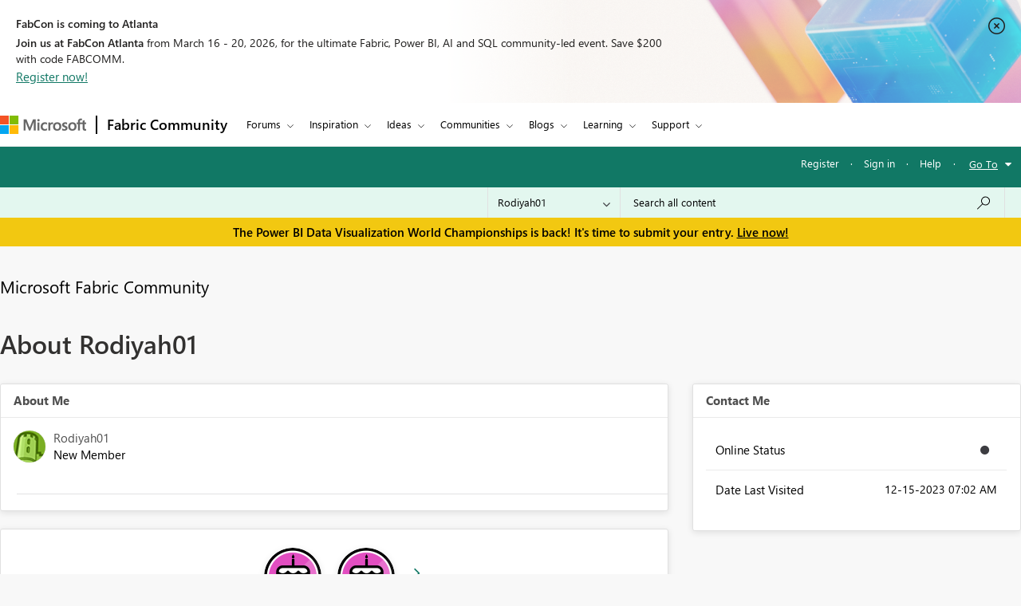

--- FILE ---
content_type: text/javascript;charset=UTF-8
request_url: https://community.fabric.microsoft.com/t5/scripts/3B8E506826CEAB8678A1D1466B753C9F/lia-scripts-head-min.js
body_size: 3710
content:
if("undefined"==typeof LITHIUM)var LITHIUM={};LITHIUM.Loader=function(){var h=[],a=[],b=!1,c=!1;return{onLoad:function(a){"function"===typeof a&&(!0===b?a():h.push(a))},onJsAttached:function(b){"function"===typeof b&&(!0===c?b():a.push(b))},runJsAttached:function(){c=!0;for(var b=0;b<a.length;b++)a[b]()},getOnLoadFunctions:function(){return h},setLoaded:function(){b=!0},isLoaded:function(){return b},isJsAttached:function(){return c}}}();"undefined"===typeof LITHIUM.Components&&(LITHIUM.Components={});LITHIUM.Components.render=function(h,a,b){LITHIUM.Loader.onLoad(function(){var c=LITHIUM.Components.renderUrl(h),k={type:"GET",dataType:"json"};LITHIUM.jQuery.extend(k,b||{});k.hasOwnProperty("url")||LITHIUM.jQuery.extend(k,{url:c});k.data=a;if("object"!==typeof k.data||null===k.data)k.data={};k.data.originalPageName=LITHIUM.Components.ORIGINAL_PAGE_NAME;k.data.originalPageContext=LITHIUM.Components.ORIGINAL_PAGE_CONTEXT;LITHIUM.jQuery.ajax(k)}.bind(this))};
LITHIUM.Components.renderUrl=function(h,a){var b=LITHIUM.Components.RENDER_URL;LITHIUM.jQuery.each({"component-id":h},function(a,h){b=b.replace(new RegExp("#{"+a+"}","g"),h)});"undefined"!==typeof a&&(b+="?"+LITHIUM.jQuery.param(a));return b};
LITHIUM.Components.renderInPlace=function(h,a,b,c){function k(b){var a=document.createElement("div"),c=(new Date).getTime()+Math.floor(1E7*Math.random()+1);a.setAttribute("id",c);b.parentNode.insertBefore(a,b);return c}if(c)var q=c;else!1===LITHIUM.Loader.isLoaded()&&(document.currentScript?q=k(document.currentScript):(c=document.querySelectorAll("script"),1<c.length&&(q=k(c[c.length-1]))));LITHIUM.Loader.onLoad(function(){var c=LITHIUM.jQuery,k=a||{},m=b||{},l=c("#"+q);c.extend(k,{renderedScripts:LITHIUM.RenderedScripts.toString(),
"component-id":h});c.extend(m,{success:function(b){var a=b.content;LITHIUM.AngularSupport.isAngularEnabled()&&(a=LITHIUM.AngularSupport.compile(a));l.replaceWith(a);LITHIUM.AjaxSupport.ScriptsProcessor.handleScriptEvaluation(b);(b=LITHIUM.jQuery(a).attr("id"))&&LITHIUM.jQuery("#"+b).trigger("LITHIUM:ajaxSuccess:renderInPlace",{componentId:h})},error:function(a,c,h){0===a.readyState||0===a.status?l.html(""):l.html('\x3cspan class\x3d"lia-ajax-error-text"\x3e'+b.errorMessage+"\x3c/span\x3e");l.removeClass(LITHIUM.Css.BASE_LAZY_LOAD).removeClass("lia-fa-spin")}});
l&&LITHIUM.Components.render(h,k,m)}.bind(this))};/*
 modernizr v3.3.1
 Build https://modernizr.com/download?-exiforientation-filereader-flash-setclasses-dontmin

 Copyright (c)
  Faruk Ates
  Paul Irish
  Alex Sexton
  Ryan Seddon
  Patrick Kettner
  Stu Cox
  Richard Herrera

 MIT License
 {
      "name": "EXIF Orientation",
      "property": "exiforientation",
      "tags": ["image"],
      "builderAliases": ["exif_orientation"],
      "async": true,
      "authors": ["Paul Sayre"],
      "notes": [{
        "name": "Article by Dave Perrett",
        "href": "http://recursive-design.com/blog/2012/07/28/exif-orientation-handling-is-a-ghetto/"
      },{
        "name": "Article by Calvin Hass",
        "href": "http://www.impulseadventure.com/photo/exif-orientation.html"
      }]
    }
    ! {
      "name": "Flash",
      "property": "flash",
      "tags": ["flash"],
      "polyfills": ["shumway"]
      }
      ! {
      "name": "File API",
      "property": "filereader",
      "caniuse": "fileapi",
      "notes": [{
        "name": "W3C Working Draft",
        "href": "https://www.w3.org/TR/FileAPI/"
      }],
      "tags": ["file"],
      "builderAliases": ["file_api"],
      "knownBugs": ["Will fail in Safari 5 due to its lack of support for the standards defined FileReader object"]
    }
    !*/
LITHIUM.LiModernizr=function(){(function(h,a,b){function c(e){var a=n.className,b=d._config.classPrefix||"";r&&(a=a.baseVal);d._config.enableJSClass&&(a=a.replace(new RegExp("(^|\\s)"+b+"no-js(\\s|$)"),"$1"+b+"js$2"));d._config.enableClasses&&(a+=" "+b+e.join(" "+b),r?n.className.baseVal=a:n.className=a)}function k(){return"function"!==typeof a.createElement?a.createElement(arguments[0]):r?a.createElementNS.call(a,"http://www.w3.org/2000/svg",arguments[0]):a.createElement.apply(a,arguments)}function q(){var e=
a.body;e||(e=k(r?"svg":"body"),e.fake=!0);return e}function p(a,b){if("object"==typeof a)for(var e in a)u(a,e)&&p(e,a[e]);else{a=a.toLowerCase();e=a.split(".");var f=d[e[0]];2==e.length&&(f=f[e[1]]);if("undefined"!=typeof f)return d;b="function"==typeof b?b():b;1==e.length?d[e[0]]=b:(!d[e[0]]||d[e[0]]instanceof Boolean||(d[e[0]]=new Boolean(d[e[0]])),d[e[0]][e[1]]=b);c([(b&&0!=b?"":"no-")+e.join("-")]);d._trigger(a,b)}return d}var t=[],m=[],l={_version:"3.3.1",_config:{classPrefix:"",enableClasses:!0,
enableJSClass:!0,usePrefixes:!0},_q:[],on:function(a,b){var e=this;setTimeout(function(){b(e[a])},0)},addTest:function(a,b,c){m.push({name:a,fn:b,options:c})},addAsyncTest:function(a){m.push({name:null,fn:a})}},d=function(){};d.prototype=l;d=new d;var n=a.documentElement,r="svg"===n.nodeName.toLowerCase(),u;(function(){var a={}.hasOwnProperty;u="undefined"!==typeof a&&"undefined"!==typeof a.call?function(b,e){return a.call(b,e)}:function(a,b){return b in a&&"undefined"===typeof a.constructor.prototype[b]}})();
l._l={};l.on=function(a,b){this._l[a]||(this._l[a]=[]);this._l[a].push(b);d.hasOwnProperty(a)&&setTimeout(function(){d._trigger(a,d[a])},0)};l._trigger=function(a,b){if(this._l[a]){var e=this._l[a];setTimeout(function(){var a;for(a=0;a<e.length;a++){var c=e[a];c(b)}},0);delete this._l[a]}};d._q.push(function(){l.addTest=p});d.addAsyncTest(function(){LITHIUM.Loader.onLoad(function(){var b=a.createElement("img");b.onerror=function(){p("exiforientation",!1,{aliases:["exif-orientation"]});a.body.removeChild(b)};
b.onload=function(){p("exiforientation",2!==b.width,{aliases:["exif-orientation"]});a.body.removeChild(b)};b.src="[data-uri]\x3d\x3d";
a.body&&(b.setAttribute("style","position: absolute; left: -9999;"),a.body.appendChild(b))})});d.addAsyncTest(function(){var b=function(a){n.contains(a)||n.appendChild(a)},c=function(a,b){var c=!!a;c&&(c=new Boolean(c),c.blocked="blocked"===a);p("flash",function(){return c});if(b&&g.contains(b)){for(;b.parentNode!==g;)b=b.parentNode;g.removeChild(b)}};try{var d="ActiveXObject"in h&&"Pan"in new h.ActiveXObject("ShockwaveFlash.ShockwaveFlash")}catch(v){}if(!("plugins"in navigator&&"Shockwave Flash"in
navigator.plugins||d)||r)c(!1);else{var f=k("embed"),g=q(),l;f.type="application/x-shockwave-flash";g.appendChild(f);if("Pan"in f||d){var m=function(){b(g);if(!n.contains(g))return g=a.body||g,f=k("embed"),f.type="application/x-shockwave-flash",g.appendChild(f),setTimeout(m,1E3);n.contains(f)?(l=f.style.cssText,""!==l?c("blocked",f):c(!0,f)):c("blocked");g.fake&&g.parentNode&&g.parentNode.removeChild(g)};setTimeout(m,10)}else b(g),c("blocked",f),g.fake&&g.parentNode&&g.parentNode.removeChild(g)}});
d.addTest("filereader",!!(h.File&&h.FileList&&h.FileReader));(function(){var a,b;for(b in m)if(m.hasOwnProperty(b)){var c=[];var f=m[b];if(f.name&&(c.push(f.name.toLowerCase()),f.options&&f.options.aliases&&f.options.aliases.length))for(a=0;a<f.options.aliases.length;a++)c.push(f.options.aliases[a].toLowerCase());f="function"===typeof f.fn?f.fn():f.fn;for(a=0;a<c.length;a++){var g=c[a];g=g.split(".");1===g.length?d[g[0]]=f:(!d[g[0]]||d[g[0]]instanceof Boolean||(d[g[0]]=new Boolean(d[g[0]])),d[g[0]][g[1]]=
f);t.push((f?"":"no-")+g.join("-"))}}})();c(t);delete l.addTest;delete l.addAsyncTest;for(b=0;b<d._q.length;b++)d._q[b]();LITHIUM.Modernizr=d})(window,document)}();(function(){LITHIUM.Globals=function(){var h={};return{preventGlobals:function(a){for(var b=0;b<a.length;b++){var c=a[b];c in window&&void 0!==window[c]&&(h[c]=window[c],window[c]=void 0)}},restoreGlobals:function(a){for(var b=0;b<a.length;b++){var c=a[b];h.hasOwnProperty(c)&&(window[c]=h[c])}}}}()})();(function(h){Element.prototype.matches||(Element.prototype.matches=Element.prototype.msMatchesSelector||Element.prototype.webkitMatchesSelector);Element.prototype.closest||(Element.prototype.closest=function(a){var b=this;do{if(b.matches(a))return b;b=b.parentElement||b.parentNode}while(null!==b&&1===b.nodeType);return null})})(LITHIUM.jQuery);